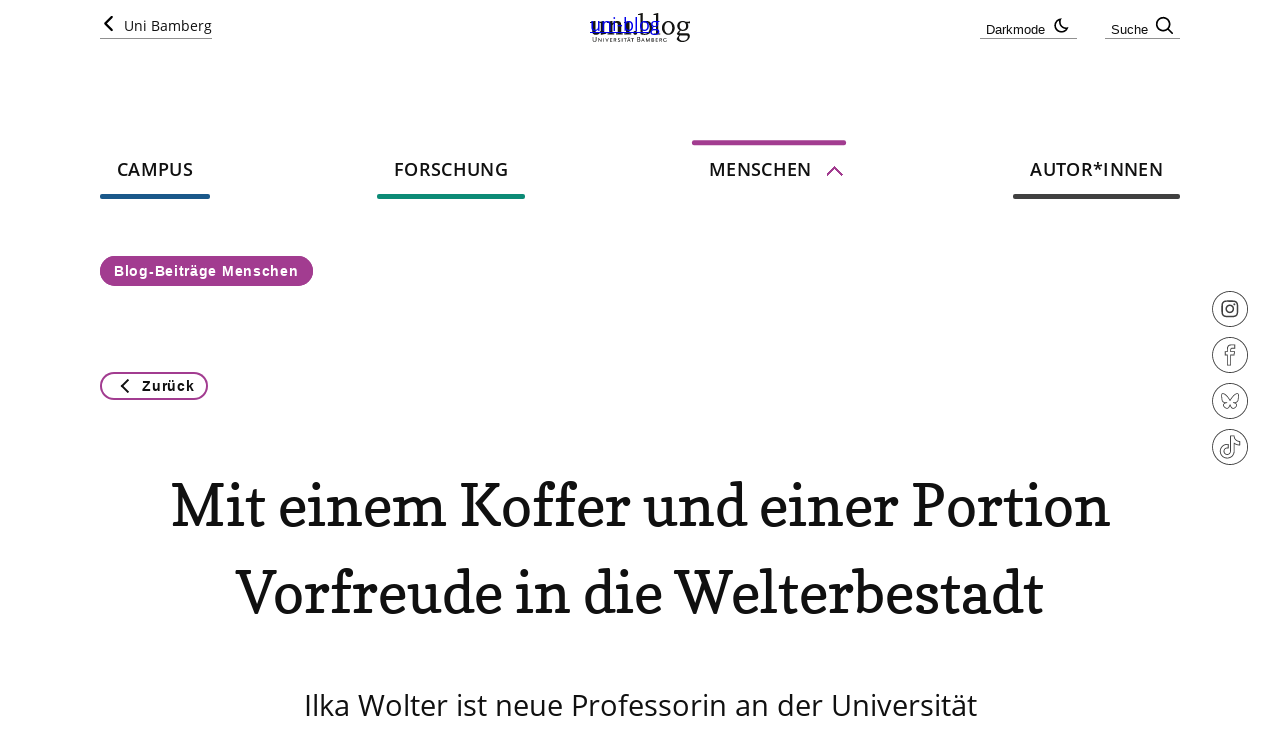

--- FILE ---
content_type: text/html; charset=utf-8
request_url: https://blog.uni-bamberg.de/menschen/2022/ilka-wolter/
body_size: 12536
content:
<!DOCTYPE html>
<html lang="de">
<head>

<meta charset="utf-8">
<!-- 
	featured by elementare teilchen GmbH, www.elementare-teilchen.de

	This website is powered by TYPO3 - inspiring people to share!
	TYPO3 is a free open source Content Management Framework initially created by Kasper Skaarhoj and licensed under GNU/GPL.
	TYPO3 is copyright 1998-2026 of Kasper Skaarhoj. Extensions are copyright of their respective owners.
	Information and contribution at https://typo3.org/
-->



<title> Mit einem Koffer und einer Portion Vorfreude in die Welterbestadt - uni.blog </title>
<meta name="generator" content="TYPO3 CMS">
<meta name="viewport" content="width=device-width, initial-scale=1">
<meta property="og:image" content="https://blog.uni-bamberg.de/fileadmin/Blog/Menschen/2022/Wolter_Flur_verschraenkt.png">
<meta property="og:image:url" content="https://blog.uni-bamberg.de/fileadmin/Blog/Menschen/2022/Wolter_Flur_verschraenkt.png">
<meta property="og:title" content="Mit einem Koffer und einer Portion Vorfreude in die Welterbestadt">
<meta name="twitter:card" content="summary_large_image">
<meta name="twitter:image" content="https://blog.uni-bamberg.de/fileadmin/Blog/Menschen/2022/Wolter_Flur_verschraenkt.png">
<meta name="twitter:title" content="Mit einem Koffer und einer Portion Vorfreude in die Welterbestadt">
<meta name="revisit-after" content="7 days">

<link rel="stylesheet" href="/typo3temp/assets/compressed/merged-d69bf21340ed6be815c0c565afa4222e-e9b3a09e4596870535a85e75995be53d.css?1757601062" media="all" nonce="2qmqGDngWBYRRqsxsEGth9CrtHOQYQ_Sbg7409avJ9f-ukO56lzkEQ">
<link rel="stylesheet" href="/typo3temp/assets/compressed/merged-b1d536b3bab75ba1b7488a8395195080-917d8d0399c85076e250f97a4f1fdf8a.css?1742230674" media="all" nonce="2qmqGDngWBYRRqsxsEGth9CrtHOQYQ_Sbg7409avJ9f-ukO56lzkEQ">
<link href="/_frontend/bundled/assets/main-Bo-C5tEC.css?1768923846" rel="stylesheet" nonce="2qmqGDngWBYRRqsxsEGth9CrtHOQYQ_Sbg7409avJ9f-ukO56lzkEQ" >






<link rel="apple-touch-icon" sizes="180x180" href="/_assets/1c6314f6a2d796129b4423298276607e/Icons/FaviconTouch/apple-touch-icon.png">
<link rel="icon" type="image/png" href="/_assets/1c6314f6a2d796129b4423298276607e/Icons/FaviconTouch/favicon-32x32.png" sizes="32x32">
<link rel="icon" type="image/png" href="/_assets/1c6314f6a2d796129b4423298276607e/Icons/FaviconTouch/favicon-16x16.png" sizes="16x16">
<link rel="manifest" href="/_assets/1c6314f6a2d796129b4423298276607e/Icons/FaviconTouch/site.webmanifest">
<link rel="mask-icon" href="/_assets/1c6314f6a2d796129b4423298276607e/Icons/FaviconTouch/safari-pinned-tab.svg" color="#2b5797">
<link rel="shortcut icon" href="/_assets/1c6314f6a2d796129b4423298276607e/Icons/FaviconTouch/favicon.ico">
<meta name="msapplication-TileColor" content="#2b5797">
<meta name="msapplication-config" content="/_assets/1c6314f6a2d796129b4423298276607e/Icons/FaviconTouch/browserconfig.xml">
<meta name="theme-color" content="#ffffff">
<link rel="canonical" href="https://blog.uni-bamberg.de/menschen/2022/ilka-wolter/"/>


<script type="application/ld+json">[{"@context":"https:\/\/www.schema.org","@type":"BreadcrumbList","itemListElement":[{"@type":"ListItem","position":1,"item":{"@id":"https:\/\/blog.uni-bamberg.de\/","name":"Blog"}},{"@type":"ListItem","position":2,"item":{"@id":"https:\/\/blog.uni-bamberg.de\/menschen\/","name":"Menschen"}},{"@type":"ListItem","position":3,"item":{"@id":"https:\/\/blog.uni-bamberg.de\/menschen\/blog-beitraege-menschen\/","name":"Blog-Beitr\u00e4ge Menschen"}},{"@type":"ListItem","position":4,"item":{"@id":"https:\/\/blog.uni-bamberg.de\/menschen\/2022\/","name":"2022"}},{"@type":"ListItem","position":5,"item":{"@id":"https:\/\/blog.uni-bamberg.de\/menschen\/2022\/ilka-wolter\/","name":"Mit einem Koffer und einer Portion Vorfreude in die Welterbestadt"}}]}]</script>
</head>
<body
    data-uid="149578"
    class="l-body t-post  t-section-um"
    data-log-url="https://blog.uni-bamberg.de/menschen/2022/ilka-wolter/?log-page-view=1&amp;cHash=8a18ebf63ed2fe24e5b91ae666fcd733"
>
<script nonce="2qmqGDngWBYRRqsxsEGth9CrtHOQYQ_Sbg7409avJ9f-ukO56lzkEQ">
    function getCookie (name) {
        let value = '; ' + document.cookie;
        let parts = value.split('; ' + name + '=');
        if (parts.length === 2) return parts.pop().split(';').shift();
    }
    if (getCookie('darkMode') === '1') {
        document.querySelector('body').classList.add('dark');
    }
</script>



<p class="u-skiplinks"><a href="#nav-main">zur Hauptnavigation springen</a><a href="#content-main">zum Inhaltsbereich springen</a></p><div class="l-page-container"><header class="c-header" id="top"><div class="c-nav c-nav--meta"><div class="c-nav-meta__container left"><div class="c-nav__item"><a class="c-nav__link c-nav__link--home" rel="noopener noreferrer" href="https://www.uni-bamberg.de/"><span>Uni Bamberg</span></a></div></div><div class="c-nav-meta__container right"><div class="c-nav__item"><et-state-toggle active-class="dark" inactive-class="light" cookie="darkMode" el="body"><button id="switch-darkmode" aria-label="Darkmode" class="c-nav__link c-nav__link--darkmode"><span>Darkmode</span></button></et-state-toggle></div><div class="c-nav__item"><button aria-label="Suche" class="c-nav__link c-nav__link--search js-search-toggle" type="button"><span>Suche</span></button></div></div></div><div class="c-search__container js-search"><form class="c-search-global js-search-global-form" action="https://www.google.com"><fieldset><label id="searchOptionUnibambergBlog" class="c-search-global__option js-search-option is-active">
                            blog.uni-bamberg.de
                            <input type="radio" name="searchOption" value="blog.uni-bamberg.de"/></label><label id="searchOptionUnibamberg" class="c-search-global__option js-search-option">
                            www.uni-bamberg.de
                            <input type="radio" name="searchOption" value="www.uni-bamberg.de"/></label><label id="searchOptionUnivis" class="c-search-global__option js-search-option">
                            univis.uni-bamberg.de
                            <input type="radio" name="searchOption" value="univis.uni-bamberg.de"/></label><label id="searchOptionFis" class="c-search-global__option js-search-option">
                            fis.uni-bamberg.de
                            <input type="radio" name="searchOption" value="fis.uni-bamberg.de"/></label></fieldset><fieldset><div class="search__submit-container"><input id="searchSiteTerm" name="q" type="text" class="search__input js-search-global-input" placeholder="Mit Google suchen" aria-label="search"/><button type="submit" class="search__submit  js-search-global-submit" title="Suche starten"><span class="search__submit__icon search__engine-icon"><svg viewBox="0 0 100 100"><path class="st0" d="M43.2,14C27.1,14,14,27.1,14,43.3s13.1,29.2,29.3,29.2c7.6,0,15-3,20.5-8.3L64,64l0.2-0.2
                                            c11.3-11.5,11.1-30-0.4-41.3C58.3,17,50.9,14,43.2,14z M43.2,5c21.1,0,38.3,17.1,38.3,38.2c0,8.6-2.9,16.9-8.2,23.7l20.4,20.4
                                            c1.7,1.8,1.6,4.7-0.2,6.4c-1.7,1.6-4.4,1.6-6.1,0L66.9,73.3c-16.6,13.1-40.6,10.2-53.7-6.4S3,26.3,19.6,13.2
                                            C26.3,7.9,34.7,5,43.2,5z"/></svg></span><span class="u-visually-hidden">Suche starten
                                </span></button></div><div class="search__engines-container"><label id="searchEngineGoogle" class="search__engine  js-search-engine is-active" aria-label="Google"><input class="u-visually-hidden" type="radio" name="searchEngine" value="https://www.google.de"><!--<span class="search__engine-icon search__engine-icon-google">--><span class="search__engine-icon"><svg viewBox="0 0 100 100"><circle class="st0" cx="50" cy="50" r="50"/><path class="st1" d="M53.4,25h12.5l-4.1,2.6h-4c13.7,13.2-6.7,17.6-1.6,23.4C75.5,63.2,57,80.1,40.4,73.8
                                            c-14.9-7.4-0.9-20.2,10.8-19c-1.7-1.9-2.6-4.7-1.3-7C29.9,48.6,35.9,23.3,53.4,25z M60.2,65.2c-0.1-4.2-3.9-6.4-6.9-8.6
                                            c-4.5-0.2-10.2,0.4-12.8,4.5C34.8,72.9,59.9,77.2,60.2,65.2z M56.7,39.4C56.8,34,53,25.1,46.3,28C40.2,31.5,42.9,42,48,45.2
                                            C52,47.7,57.3,44.1,56.7,39.4L56.7,39.4z"/></svg></span><!--</span>--></label><label id="searchEngineEcosia" class="search__engine  js-search-engine" aria-label="Ecosia"><input class="u-visually-hidden" type="radio" name="searchEngine" value="https://www.ecosia.org"><span class="search__engine-icon"><svg viewBox="0 0 100 100"><circle class="st0" cx="50" cy="50" r="50"/><path class="st1" d="M49,17.5c-1,1.2-1.5,2.7-1.6,4.3c0,1.7,0.8,3.2,2.1,4.3c0,0,1.4-1,1.4-4.3C51,20.1,50.3,18.6,49,17.5z
                                             M65.7,19.1c-1.7,0.5-3.1,1.6-4.1,3c-1.1,1.6-1.4,3.5-0.9,5.3c0,0,1.9,0,4-3.1C65.8,22.8,66.2,20.9,65.7,19.1L65.7,19.1z
                                             M35.8,21.5c-0.2,1.3,0,2.6,0.7,3.7c0.7,1.2,1.8,2,3.1,2.2c0.4-1.2,0.1-2.5-0.7-3.5C38.3,22.7,37.2,21.8,35.8,21.5L35.8,21.5z
                                             M72.9,28.7c-1.2,0-2.3,0.3-3.3,1.1c-1.1,0.8-1.9,2.1-2,3.5c0,0,1.4,0.6,3.7-1.1c1.2-0.8,1.9-2,2-3.4L72.9,28.7z M51.4,29.1
                                            c-11.5,0-20.8,9.3-20.8,20.8s9.3,20.8,20.8,20.8s20.8-9.3,20.8-20.8l0,0C72.2,38.4,62.9,29.1,51.4,29.1L51.4,29.1z M27.1,30.8
                                            c-0.1,0-0.2,0-0.3,0c0.2,1.3,0.8,2.5,1.7,3.4c1,0.9,2.4,1.4,3.8,1.2c0,0,0.3-1.5-1.8-3.4C29.5,31.1,28.3,30.7,27.1,30.8L27.1,30.8z
                                             M51.4,31.7c10.1,0,18.2,8.2,18.2,18.2s-8.2,18.2-18.2,18.2s-18.2-8.2-18.2-18.2C33.1,39.9,41.3,31.7,51.4,31.7
                                            C51.3,31.7,51.3,31.7,51.4,31.7L51.4,31.7z M51.4,34.3c-14.9-0.4-21.5,20.5-8.8,28.5c13.6,9.8,31.3-8.1,21.6-21.7
                                            C61.4,36.9,56.6,34.3,51.4,34.3L51.4,34.3z M47.3,37.6c4.3,0.1-3.4,4-3.4,1.8C44.9,38.6,46,38,47.3,37.6z M53.3,39.9
                                            c7.4,0.4,11.8,2.7,11,11.4c-1-2.7-2.6,0-3,0.8c-1.2-0.7-1.2-5.3-3.5-2.2c-3.1,1.6-3,7.2-6.9,8.6c-3-0.9,0.9-7.7-3.4-7.8
                                            c-0.9,0-1.8-0.5-1.8-2.6c0.6-1.9,2-3.6,3.2-4.9c-0.2-0.6-0.8-1.6,0.3-1.6C51,43.4,51.2,39.8,53.3,39.9z M41.9,41
                                            c0,0.1,0.1,0.2,0.1,0.4c0,0.3-0.2,0.5-0.5,0.5c-0.1,0-0.2,0-0.3-0.1C41.4,41.5,41.6,41.2,41.9,41L41.9,41z M50.2,44.6
                                            c-0.1,0-0.2,0.1-0.2,0.1c0.5,0.6,1.1,1.2,1.7,1.7c0.3,0.2,0.7,0.2,1,0.1c0.3,0,0.4,0.2,0.8,0.2s0.5-0.1,0.5-0.2
                                            c0.1-0.1,0-0.4-0.5-0.4c-0.4,0-0.7-0.5-1.1-0.7c-0.4-0.2-1.6-0.9-1.8-0.9C50.4,44.6,50.3,44.6,50.2,44.6L50.2,44.6z M38.4,48.4
                                            c1.2,1.1,2.3,2.7,3.6,3.4c-0.1,2-1.2,2.7-2.4,4C38.5,53.4,38.1,50.9,38.4,48.4z M55.5,55.7c0.1,0,0.3,0,0.3,0.1s0.1,0.1,0,0.2
                                            c0,0.4-0.2,0.8-0.4,1.1c-0.1,0.1-0.2,0.2-0.4,0.2c-0.1,0-0.3-0.1-0.3-0.2v-0.4C54.7,56.3,55.1,55.7,55.5,55.7z M68.1,64.6
                                            c-0.1,0-0.2,0-0.4,0c0,0-0.3,1.4,1.8,3.3c1,0.9,2.3,1.3,3.7,1.1c-0.2-1.3-0.8-2.4-1.7-3.3C70.6,65,69.4,64.5,68.1,64.6L68.1,64.6z
                                             M34.7,65.9c-1.2,0-2.4,0.4-3.4,1.2c-1.2,0.8-1.9,2-2,3.4c1.3,0.1,2.6-0.3,3.7-1c1.1-0.9,1.8-2.1,2-3.5
                                            C34.9,65.9,34.8,65.9,34.7,65.9L34.7,65.9z M42.3,70.6c-1.6,0.4-3,1.4-3.8,2.9c-1.1,1.5-1.5,3.5-1,5.3c1.7-0.5,3.2-1.5,4.2-3
                                            c1.1-1.5,1.5-3.4,1.1-5.2C42.5,70.6,42.4,70.6,42.3,70.6L42.3,70.6z M63.5,73c-0.4,1.2-0.1,2.5,0.7,3.5c0.6,1.2,1.8,2.1,3.1,2.3
                                            c0.2-1.2,0-2.5-0.6-3.6C65.9,74.1,64.8,73.2,63.5,73z M51.5,73.2c-1.2,1.2-2,2.8-2.1,4.6c-0.1,1.8,0.5,3.5,1.7,4.8
                                            c1.2-1.2,2-2.8,2.1-4.6C53.5,76.2,52.9,74.3,51.5,73.2L51.5,73.2z"/></svg></span></label><label id="searchEngineBing" class="search__engine  js-search-engine" aria-label="Bing"><input class="u-visually-hidden" type="radio" name="searchEngine" value="https://www.bing.com"><span class="search__engine-icon"><svg viewBox="0 0 100 100"><circle class="st0" cx="50" cy="50" r="50"/><path class="st1" d="M35,25v41.8c0,0.1,0.1,0.3,0.2,0.4l10.9,7.7c0.2,0.1,0.3,0.1,0.5,0l28.2-16.8c0.1-0.1,0.2-0.2,0.2-0.3V46
                                            c0-0.1-0.1-0.2-0.2-0.3l-25-7.7l5.1,10.9l7.4,3.5l-15.9,8.3V29.3c0-0.2-0.1-0.4-0.3-0.4L35,25z"/></svg></span></label></div></fieldset><button type="button" class="c-search-global__close js-search-toggle"><span class="u-visually-hidden">Suche schließen</span></button></form></div><a class="c-logo" href="/"><span class="visually-hidden">uni-blog</span></a><div class="js-toggle-class-container"><div class="c-nav-main"><nav id="nav-main" class="[ c-nav ]"><ul
                    class="c-nav__list  js-main-nav-list  c-nav-main--level-1"
                    data-responsive-menu="accordion medium-dropdown"
                ><li class="c-nav__item c-nav__item--home"><a class="c-nav__link c-nav__link--home" rel="noopener noreferrer" href="https://www.uni-bamberg.de/"><span>Uni Bamberg</span></a></li><li class="c-nav__item"><a class="c-nav__link" href="/campus/" title="Campus"><span>Campus</span></a></li><li class="c-nav__item"><a class="c-nav__link" href="/forschung/" title="Forschung"><span>Forschung</span></a></li><li class="c-nav__item  c-nav__item--active"><a class="c-nav__link" href="/menschen/" title="Menschen"><span>Menschen</span></a><span
                                        class="js-toggle-class  js-nav-main-submenu-toggle  c-nav-main__submenu-toggle  is-open"
                                        data-toggle-class-target=".js-nav-main-submenu--147755, .js-nav-main-submenu-toggle"
                                        data-toggle-class-class="is-open"
                                        aria-label="Untermenü öffnen"
                                    ><svg viewBox="0 0 100 100" shape-rendering="crispEdges"><path d="M93.1,26.2c2.2,2.2,2.5,5.6,0.7,8.2l-0.7,0.9L54.5,73.8c-2.2,2.2-5.7,2.5-8.2,0.7l-0.9-0.7L6.9,35.3c-2.5-2.5-2.5-6.6,0.1-9.1c2.2-2.2,5.6-2.5,8.1-0.7l0.9,0.7l34,34l34-34c2.2-2.2,5.6-2.5,8.2-0.7L93.1,26.2z"/></svg></span><ul class="js-nav-main-submenu c-nav-main--level-2  t-section-um"><li class="c-nav__item  c-nav__item--active"><a class="c-nav__link" href="/menschen/blog-beitraege-menschen/" title="Blog-Beiträge Menschen"><span>Blog-Beiträge Menschen</span></a></li></ul></li><li class="c-nav__item"><a class="c-nav__link" href="/autorinnen/" title="Autor*innen"><span>Autor*innen</span></a></li></ul><span
                    class="js-toggle-class  js-main-nav-responsive-menu-toggle  c-nav__responsive-menu-toggle"
                    data-toggle-class-target=".js-main-nav-list, .js-main-nav-responsive-menu-toggle"
                    data-toggle-class-class="is-open"
                ></span></nav></div><div class="c-nav-sub"><nav id="nav-sub" class="[ c-nav ]"><ul
                class="c-nav__list  c-nav-sub--level-1"
            ><div class="js-nav-main-submenu--147755  is-open  t-section-um"><ul class="c-nav-main--level-2-desktop"><li class="c-nav__item  c-nav__item--active"><a class="c-nav__link c-button c-button--outline" href="/menschen/blog-beitraege-menschen/" title="Blog-Beiträge Menschen"><span>Blog-Beiträge Menschen</span></a></li></ul></div></ul></nav></div></div><div class="c-header__bottom"><div><a class="[ c-button c-button--lightgrey c-button--outline c-button__back ]  js-back-link" href="/menschen/2022/ilka-wolter/"><span class="e-icon--arrow-left e-icon--arrow-border e-icon"></span>Zurück</a></div></div><!--TYPO3SEARCH_begin--><h1>Mit einem Koffer und einer Portion Vorfreude in die Welterbestadt</h1><h2>Ilka Wolter ist neue Professorin an der Universität Bamberg. Im Interview stellt sie sich vor.</h2><!--TYPO3SEARCH_end--><div class="c-header__article-img-wrap"><figure class="c-header__article-img"><picture><source
                            srcset="/fileadmin/_processed_/c/9/csm_Wolter_Flur_verschraenkt_4cb62c3f45.webp"
                            media="(min-width: 1201px)"
                            type="image/webp"
                        ><source
                            srcset="/fileadmin/_processed_/c/9/csm_Wolter_Flur_verschraenkt_9b1546e4a2.webp"
                            media="(min-width: 992px)"
                            type="image/webp"
                        ><source
                            srcset="/fileadmin/_processed_/c/9/csm_Wolter_Flur_verschraenkt_6f0a5f8cdc.webp"
                            media="(min-width: 768px)"
                            type="image/webp"
                        ><source
                            srcset="/fileadmin/_processed_/c/9/csm_Wolter_Flur_verschraenkt_f604e50211.webp"
                            type="image/webp"
                        ><img src="/fileadmin/_processed_/c/9/csm_Wolter_Flur_verschraenkt_4d5c546245.png" width="1120" height="630" alt="Ilka Wolter" title="Prof. Dr. Ilka Wolter" /></picture><div class="c-copyright">&copy; LIfBi/Thomas Riese</div></figure></div><!--TYPO3SEARCH_begin--><div class="metainfo"><ul class="metainfo__list"><li class="metainfo__item"><div class="c-category  c-category--type-badge">Menschen</div></li><li class="metainfo__item  metainfo__item--seperator">&nbsp;</li><li class="metainfo__item">18.02.2022</li><li class="metainfo__item  metainfo__item--seperator">&nbsp;</li><li class="metainfo__item">
                
                    
                            
                        
                    Hannah Fischer
                
            </li><li class="metainfo__item  metainfo__item--seperator">&nbsp;</li><li class="metainfo__item">
                
                        
                            
    Lesedauer: 6 Minuten

                        
                    
            </li></ul></div><!--TYPO3SEARCH_end--></header><main class="l-main"><!--TYPO3SEARCH_begin--><section id="content-main" class="js-content-main"><div id="c540251" class="frame frame-default frame-type-textmedia frame-layout-0"><div class="ce-textpic ce-center ce-above"><div class="ce-bodytext"><p>Lediglich mit einem großen Koffer und einer Portion Vorfreude ist Prof. Dr. Ilka Wolter 2014 in Bamberg angekommen und hat zunächst als wissenschaftliche Mitarbeiterin am <a href="https://www.lifbi.de/" target="_blank" rel="noreferrer">Leibniz-Institut für Bildungsverläufe</a> (LIfBi) gearbeitet. Seit Januar 2022 ist sie Professorin für Bildungsforschung mit dem Schwerpunkt Entwicklung und Lernen an der Otto-Friedrich-Universität. Zugleich leitet sie die <a href="https://www.lifbi.de/Institut/Organisation/Abteilung-Kompetenzen-Pers%C3%B6nlichkeit-Lernumwelten" target="_blank" rel="noreferrer">Abteilung „Kompetenzen, Persönlichkeiten, Lernumwelten“</a> des LIfBi. Welcher Weg sie in die Welterbestadt geführt hat, wie sich ihr Berufswunsch während ihres Studiums gewandelt hat und wo heute ihre Forschungsschwerpunkte liegen, verrät sie im Interview.</p></div></div></div><div id="c540253" class="frame frame-default frame-type-textmedia frame-layout-0"><div class="ce-textpic ce-center ce-above"></div></div><div id="c540252" class="frame frame-default frame-type-textmedia frame-layout-0"><div class="ce-textpic ce-center ce-above"><div class="ce-bodytext"><p><strong>Sie sind jetzt Professorin. War das schon immer Ihr Berufswunsch?</strong></p><p><em>Ilka Wolter</em>: Während meines Psychologiestudiums habe ich eigentlich immer gedacht, dass ich gerne einmal Psychotherapeutin werden möchte. Das war das Berufsfeld, das für mich – wie für viele andere auch – in der Psychologie am sichtbarsten war. Nachdem ich das Grundstudium in Magdeburg absolviert hatte, bin ich für das Hauptstudium nach Marburg gezogen. Dort habe ich als studentische Hilfskraft in der Entwicklungspsychologie gearbeitet und hatte mit vielen interessanten Themen zu tun, wie etwa der Eltern-Kind-Bindung bei Neugeborenen. Dadurch wurde mein Interesse an der Wissenschaft geweckt und ich bin dabei geblieben. Das konkrete Ziel einer Professur hat sich erst in den vergangenen Jahren herausgebildet.</p><p><strong>Welcher Weg hat Sie nach dem Studium zur Professur geführt?</strong></p><p>Nach dem Studium habe ich an der Freien Universität Berlin promoviert und als PostDoc gearbeitet. Mit einem DFG-Forschungsstipendium konnte ich anschließend als Gastwissenschaftlerin ein Jahr an der University of Sussex in England an einem eigenen Forschungsprojekt arbeiten. Das war eine tolle Erfahrung, weil ich dort sehr selbstbestimmt forschen konnte. Generell schätze ich an der Wissenschaft, dass man immer Neues lernt, neue Kooperationen eingeht und viele freie Räume hat, sich mit Themen zu beschäftigen. Man kann sozusagen seine eigene Arbeitswelt gestalten. Nach der Station in England bin ich direkt nach Bamberg an das damals neu gegründete LIfBi gekommen, wo ich im Bereich der Kompetenzentwicklung vor allem mit den Daten des <a href="https://www.lifbi.de/#main_bottom" target="_blank" rel="noreferrer">Nationalen Bildungspanels</a> (NEPS) gearbeitet habe. Dort wurde ich dann bald Nachwuchsgruppenleiterin und anschließend vertrat ich kommissarisch die Direktorin des Instituts <a href="https://www.lifbi.de/Personen/Profile/account/175" target="_blank" rel="noreferrer">Prof. Dr. Cordula Artelt</a> als Abteilungsleiterin. Die Abteilungsleitung bedeutete für mich bereits eine viel stärkere Verbindung zur Universität. Die Bewerbung auf die Professur war für mich der logische nächste Schritt. Zusätzlich leite ich jetzt auch offiziell die Abteilung „Kompetenzen, Persönlichkeiten, Lernumwelten“ am LIfBi.</p><p><strong>Zu welchen Schwerpunkten forschen Sie?</strong></p><p>Einer meiner Forschungsschwerpunkte liegt im Bereich Kompetenzen und Kompetenzentwicklung. Dabei beschäftige ich mich vor allem mit dem Sekundarschulbereich. Ein weiterer Schwerpunkt ist der Einfluss von Geschlechterrollen und -stereotypen. Interessieren sich Schülerinnen und Schüler geschlechtsabhängig für unterschiedliche Dinge? Wie entwickeln sich Kompetenzen, Motivationen und auch Selbstkonzepte und hat das Geschlecht darauf einen Einfluss? Am LIfBi schaue ich mir aber auch an, wie sich der Umgang mit digitalen Medien über die Lebensspanne entwickelt oder wodurch soziale Ungleichheiten in kognitiven und sozio-emotionalen Kompetenzen sowie Lebensläufen entstehen.</p><p><strong>Können Sie von einem besonders interessanten Forschungsprojekt berichten?</strong></p><p>In einem Projekt haben wir uns Kompetenzentwicklungsprofile angeschaut und uns die Frage gestellt: Wie entwickeln sich im Sekundarschulbereich Mathematik- und Lesekompetenz im Verhältnis zueinander? Entwickeln sie sich ähnlich? Oder spezialisieren sich Kinder und Jugendliche auf eins von beidem? Wir konnten herausfinden, dass sich die Kompetenzen zwischen der 5. und 9. Klasse parallel zueinander entwickeln. Ab der Oberstufe sehen wir einen stärkeren Zuwachs in den Mathematikkompetenzen im Vergleich zu den Lesekompetenzen. Das Projekt werden wir weiterführen und im nächsten Schritt schauen, inwiefern bestimmte Kompetenzprofile zum Ende der Pflichtschulzeit erklären, welchen weiteren Weg Jugendliche einschlagen. Dabei fragen wir uns etwa, ob Jugendliche mit höheren Mathematikkompetenzen sich eher für einen Beruf oder ein Studium im MINT-Bereich entscheiden. Möglicherweise hängt das auch mit den Selbstkonzepten der Schülerinnen und Schüler zusammen.</p><p><strong>Sie haben Psychologie studiert und auch Ihre Professur ist in der Psychologie angesiedelt. Warum sollte man das Fach heute studieren?</strong></p><p>Psychologie ist ein sehr vielfältiges Fach, das Spaß macht. Es ergeben sich innerhalb des Studiums viele Anwendungsbezüge, weil sich die Psychologie mit zentralen gesellschaftlichen Themen auseinandersetzt. Neben vielen interessanten Themen im Bereich der klinischen Psychologie geht es zum Beispiel auch darum, wie wir lebenslang Lernen oder wie wir mit digitalen Medien oder Fake News umgehen. Wir behandeln aber auch Themen in der Sozialpsychologie, wie etwa Stereotype oder Vorurteile, die in Forschungsfeldern zur Entstehung und Aufrechterhaltung beispielsweise von Rassismus und Sexismus relevant sind.</p><p><strong>Was haben Sie für die Lehre geplant?</strong></p><p>Ich habe bereits vorher gelegentlich Seminare gegeben, insbesondere in der Psychologie, aber auch in Lehramtsstudiengängen. Diese Studiengänge werden für mich auch in Zukunft in der Lehre besonders im Fokus stehen. Wichtig sind mir eine gute Diskussionskultur und der Anwendungsbezug der besprochenen Theorien und Forschungsbefunde. Anhand von praktischen Beispielen lassen sich etwa im Lehramt vor allem Fragestellungen zur Heterogenität in Klassen behandeln. Dazu zählen beispielsweise Geschlecht und Migration, aber auch Leistungsheterogenität oder Personen mit sonderpädagogischem Förderungsbedarf. Außerdem möchte ich gerne das Forschungskolloquium, das ich seit einigen Jahren in Kooperation mit den Professorinnen <a href="https://www.uni-bamberg.de/bil/team/cordula-artelt/" target="_blank">Cordula Artelt</a> und Sabine Weinert an der Universität Bamberg im Rahmen der <a href="https://www.uni-bamberg.de/bamberg-graduate-schools-promotionsprogramme/bagss/" target="_blank">Bamberg Graduate School of Social Sciences</a> (BAGSS) anbiete, weiterführen.</p><p><strong>Und was ist Ihnen dabei in der Lehre besonders wichtig?</strong></p><p>Mir ist es wichtig, in den Seminaren immer wieder Verbindungen zu aktuellen Forschungsarbeiten herzustellen. Außerdem möchte ich den Studierenden das wissenschaftliche Arbeiten anhand dieser Themen beibringen und ihnen das nötige Werkzeug und die Methoden an die Hand geben, sodass sie selbstreguliert lernen können.</p><p><strong>Sie sind bereits 2014 nach Bamberg gekommen. Können Sie sich noch an Ihre ersten Tage hier erinnern?</strong></p><p>Ich war am Tag vor meinem Arbeitsbeginn zum ersten Mal in Bamberg. Die Bewerbung und auch die Wohnungssuche liefen komplett online ab, weil ich ja noch in England war. Also kam ich mit einem riesigen Koffer an und war ziemlich aufgeregt, weil ich eine Verpflichtung eingegangen war, ohne die Stadt und auch das Team in der Arbeit wirklich zu kennen. Aber bis heute habe ich es nie bereut, weil mir die Arbeit viel Spaß macht und ich meine Kolleginnen und Kollegen sehr schätze. In den ersten Monaten in Bamberg habe ich übrigens in einer WG mit <a href="https://www.uni-bamberg.de/grundschulpaed/team/prof-dr-miriam-hess/" target="_blank">Miriam Hess</a> zusammengewohnt, die seit Sommer 2021 ebenfalls Professorin an der Universität Bamberg ist. Durch sie hatte ich auch einen großartigen privaten Einstieg in Bamberg.</p><p><em>Vielen Dank für das Interview!</em></p></div></div></div></section><!--TYPO3SEARCH_end--><div class="c-categories"><a data-filter-category-id="144" class="c-category  c-category--meta-topic  js-category-for-filter" href="/">Interview</a><a data-filter-category-id="151" class="c-category  c-category--meta-topic  js-category-for-filter" href="/">Wissenschaftler*in</a><a data-filter-category-id="160" class="c-category  c-category--meta-topic  js-category-for-filter" href="/">Fakultät Huwi</a></div><div class="l-boxed  u-margin-bottom-large  u-text-align--center"><div><a class="[ c-button c-button--lightgrey c-button--outline c-button__back ]  js-back-link" href="/menschen/2022/ilka-wolter/"><span class="e-icon--arrow-left e-icon--arrow-border e-icon"></span>Zurück</a></div></div><!--TYPO3SEARCH_begin--><!--TYPO3SEARCH_end--><aside class="c-socialmedia"><div class="c-socialmedia__container"><div class="c-socialmedia__item"><a class="c-socialmedia__link" aria-label="Instagram" href="https://www.instagram.com/uni_bamberg/" target="_blank" rel="noopener" title="Instagram-Seite der Uni Bamberg"><svg role="none" viewBox="0 0 100 100"><circle id="bg-ig" class="white" cx="50" cy="50" r="43.9"/><path id="greycircle" class="grey" d="M50,95C25.1,94.9,5.1,74.7,5.2,49.9C5.2,25,25.4,4.9,50.3,5c24.8,0.1,44.8,20.2,44.8,45
                                    C95.1,74.9,74.9,95,50,95z M50,7.2C26.4,7.3,7.3,26.5,7.4,50.2s19.3,42.7,42.9,42.6C73.9,92.7,92.9,73.5,92.9,50
                                    C92.8,26.4,73.6,7.2,50,7.2z"/><path class="grey" d="M49.5,32.2c5.7,0,6.3,0,8.6,0.1c2.1,0.1,3.2,0.4,4,0.7c1,0.3,1.7,0.9,2.4,1.6c0.8,0.8,1.2,1.5,1.6,2.4
                                    c0.3,0.8,0.6,1.9,0.7,4c0.1,2.2,0.1,2.9,0.1,8.6s0,6.3-0.1,8.6c-0.1,2.1-0.4,3.2-0.7,4c-0.3,1-0.9,1.7-1.6,2.4
                                    C63.7,65.2,63,65.7,62,66c-0.8,0.3-1.9,0.6-4,0.7c-2.2,0.1-2.9,0.1-8.6,0.1s-6.3,0-8.6-0.1c-2.1-0.1-3.2-0.4-4-0.7
                                    c-1-0.3-1.7-0.9-2.4-1.6C33.8,63.7,33.3,63,33,62c-0.3-0.8-0.6-1.9-0.7-4c-0.1-2.2-0.1-2.9-0.1-8.6s0-6.3,0.1-8.6
                                    c0.1-2.1,0.4-3.2,0.7-4c0.3-1,0.9-1.7,1.6-2.4c0.8-0.8,1.5-1.2,2.4-1.6c0.8-0.3,1.9-0.6,4-0.7C43.2,32.2,43.8,32.2,49.5,32.2
                                     M49.5,28.4c-5.8,0-6.5,0-8.7,0.1s-3.8,0.4-5.2,1c-1.4,0.5-2.6,1.3-3.7,2.4c-1.2,1.2-1.9,2.3-2.4,3.7c-0.5,1.4-0.9,2.9-1,5.2
                                    c-0.1,2.2-0.1,3-0.1,8.7c0,5.8,0,6.5,0.1,8.7c0.1,2.2,0.4,3.8,1,5.2c0.5,1.4,1.3,2.6,2.4,3.7c1.2,1.2,2.3,1.9,3.7,2.4
                                    c1.4,0.5,2.9,0.9,5.2,1c2.2,0.1,3,0.1,8.7,0.1s6.5,0,8.7-0.1c2.2-0.1,3.8-0.4,5.2-1c1.4-0.5,2.6-1.3,3.7-2.4
                                    c1.2-1.2,1.9-2.3,2.4-3.7c0.5-1.4,0.9-2.9,1-5.2c0.1-2.2,0.1-3,0.1-8.7s0-6.5-0.1-8.7c-0.1-2.2-0.4-3.8-1-5.2s-1.3-2.6-2.4-3.7
                                    c-1.2-1.2-2.3-1.9-3.7-2.4c-1.4-0.5-2.9-0.9-5.2-1C56,28.4,55.3,28.4,49.5,28.4L49.5,28.4z"/><path class="grey" d="M49.5,38.7c-6.1,0-10.9,4.8-10.9,10.9s4.8,10.9,10.9,10.9s10.9-4.8,10.9-10.9S55.6,38.7,49.5,38.7z M49.5,56.7
                                    c-3.9,0-7.1-3.2-7.1-7.1s3.2-7.1,7.1-7.1s7.1,3.2,7.1,7.1S53.4,56.7,49.5,56.7z"/><circle class="grey" cx="60.8" cy="38.3" r="2.5"/></svg></a></div><div class="c-socialmedia__item"><a class="c-socialmedia__link" aria-label="Facebook" href="https://www.facebook.com/UniBamberg/" target="_blank" rel="noopener" title="Facebook-Seite der Uni Bamberg"><svg role="none" viewBox="0 0 100 100"><circle id="bg-fb" class="white" cx="50" cy="50" r="43.9"/><path class="grey" d="M50,95C25.1,94.9,5.1,74.7,5.2,49.9C5.2,25,25.4,4.9,50.3,5c24.8,0.1,44.8,20.2,44.8,45
                                    C95.1,74.9,74.9,95,50,95z M50,7.2C26.4,7.3,7.3,26.5,7.4,50.2s19.3,42.7,42.9,42.6C73.9,92.7,92.9,73.5,92.9,50
                                    C92.8,26.4,73.6,7.2,50,7.2z M52.8,76.4H42.2V51.1H37V40.5h5.2v-4c0-3.2,0-12.9,10.7-12.9H63v10.6h-7.4c-1.7,0-2.8,0.5-2.8,3.2v3.1
                                    h9.9L61,51.1h-8.2V76.4z M44.5,74.2h6.1V48.9h8.5l1-6.2h-9.5v-5.3c0-4.7,3.1-5.4,5-5.4h5.2v-6.1h-7.8c-5.9,0-8.5,3.2-8.5,10.7v6.2
                                    h-5.2v6.2h5.2V74.2z"/></svg></a></div><div class="c-socialmedia__item"><a class="c-socialmedia__link" aria-label="Bluesky" href="https://bsky.app/profile/uni-bamberg.de" target="_blank" rel="noopener" title="Bluesky-Seite der Uni Bamberg"><svg role="none" viewBox="0 0 100 100"><circle id="bg-bsky" class="white" cx="50" cy="50" r="43.9"/><path class="grey" d="M50,95c-24.9-.1-44.9-20.3-44.8-45.1C5.2,25,25.4,4.9,50.3,5c24.8.1,44.8,20.2,44.8,45s-20.2,45-45.1,45ZM50,7.2c-23.6.1-42.7,19.3-42.6,43s19.3,42.7,42.9,42.6c23.6-.1,42.6-19.3,42.6-42.8-.1-23.6-19.3-42.8-42.9-42.8Z"/><path class="grey" d="M42.355,69.579c-2.195,0-4.54-1.267-6.988-3.779-2.313-2.374-3.185-4.918-2.453-7.164.488-1.497,1.647-2.767,3.385-3.748-3.15-.735-5.966-2.681-7.039-6.517-.489-1.747-1.209-11.41-1.209-12.643,0-2.484.769-4.128,2.286-4.886,2.398-1.199,5.944.393,8.462,2.282h0c4.334,3.254,8.953,9.426,11.352,13.62,2.399-4.193,7.017-10.365,11.352-13.62,2.517-1.89,6.059-3.482,8.462-2.282,1.517.758,2.285,2.402,2.285,4.886,0,1.233-.721,10.898-1.209,12.643-1.073,3.836-3.889,5.782-7.039,6.517,1.738.981,2.897,2.251,3.386,3.749.73,2.245-.141,4.789-2.454,7.163-2.913,2.989-5.675,4.216-8.223,3.641-3.451-.778-5.497-4.717-6.56-7.381-1.063,2.665-3.107,6.603-6.559,7.382-.406.092-.818.138-1.236.138ZM42.268,55.012h0c-4.084.695-6.801,2.242-7.453,4.244-.628,1.928.732,3.863,1.984,5.147,2.396,2.459,4.534,3.5,6.351,3.087,3.337-.754,5.178-6.157,5.783-7.933.23-.675.477-1.363,1.216-1.331.736-.047.986.656,1.217,1.331.605,1.777,2.447,7.18,5.784,7.933,1.812.405,3.953-.628,6.351-3.087,1.251-1.284,2.611-3.22,1.983-5.147-.651-2.002-3.368-3.549-7.452-4.243t0,0c-.544-.092-.91-.608-.817-1.153.092-.544.609-.909,1.153-.817h0c4.285.727,9.36-.257,10.747-5.209.399-1.426,1.135-10.87,1.135-12.104,0-1.664-.396-2.706-1.18-3.097-1.263-.63-3.883.229-6.366,2.093-4.714,3.539-9.796,10.744-11.653,14.584-.333.691-1.466.691-1.8,0-1.856-3.84-6.939-11.045-11.653-14.584-2.483-1.865-5.104-2.724-6.367-2.093-.783.391-1.18,1.433-1.18,3.097,0,1.233.735,10.677,1.135,12.104,1.386,4.952,6.457,5.937,10.744,5.209h.003c.55-.097,1.061.273,1.154.817.093.545-.273,1.062-.818,1.153h0Z"/></svg></a></div><div class="c-socialmedia__item"><a class="c-socialmedia__link" aria-label="Tiktok" href="https://www.tiktok.com/@unibamberg" target="_blank" rel="noopener" title=""><svg role="none" viewBox="0 0 100 100"><circle id="bg-tt" class="white" cx="50" cy="50" r="43.9"/><path class="grey" d="m50,95c-24.9-.1-44.9-20.3-44.8-45.1C5.2,25,25.4,4.9,50.3,5c24.8.1,44.8,20.2,44.8,45s-20.2,45-45.1,45Zm0-87.8c-23.6.1-42.7,19.3-42.6,42.9s19.3,42.7,42.9,42.6c23.6,0,42.6-19.1,42.6-42.7-.1-23.6-19.3-42.8-42.9-42.8Z" fill="#979797" stroke-width="0"/><path class="grey"
                                          transform="scale(.88)"
                                          transform-origin="50% 50%"
                                          d="m77.858,33.036c-.085-.013-.167-.017-.25-.012-3.207-.008-6.25-1.029-8.801-2.953-2.885-2.175-4.859-5.313-5.562-8.839-.178-.885-.272-1.809-.282-2.746-.008-.685-.564-1.237-1.25-1.237h-10.287c-.69,0-1.25.56-1.25,1.25l-.012,43.504c0,3.479-2.226,6.552-5.539,7.646-.967.319-1.974.457-2.995.396-1.292-.07-2.565-.461-3.685-1.131-2.427-1.451-3.901-3.99-3.943-6.791-.033-2.171.79-4.219,2.314-5.767,1.532-1.556,3.581-2.412,5.767-2.412.866,0,1.722.138,2.544.409.382.126.799.06,1.124-.175s.518-.611.518-1.013v-10.443c0-.62-.454-1.146-1.066-1.236-1.041-.155-2.101-.233-3.15-.233-6.103,0-11.698,2.502-15.754,7.046-3.061,3.428-4.901,7.831-5.183,12.396-.372,6.044,1.798,11.72,6.11,15.981.622.614,1.287,1.194,1.975,1.725,3.696,2.843,8.141,4.346,12.853,4.346,1.052,0,2.112-.078,3.15-.232,4.44-.657,8.479-2.677,11.678-5.84,3.941-3.896,6.126-9.076,6.148-14.598l-.047-20.582c1.28.814,2.631,1.522,4.035,2.115,3.383,1.426,6.968,2.149,10.657,2.149.69,0,1.25-.56,1.25-1.25v-10.24c0-.62-.454-1.146-1.066-1.236Zm-1.434,10.196c-2.913-.143-5.745-.788-8.435-1.922-1.969-.832-3.819-1.91-5.5-3.208-.377-.292-.888-.343-1.316-.131-.428.211-.698.647-.697,1.124l.053,22.982c-.021,4.843-1.939,9.396-5.406,12.822-2.818,2.786-6.375,4.565-10.287,5.145-.917.136-1.854.205-2.783.205-4.156,0-8.073-1.323-11.329-3.827-.607-.468-1.193-.979-1.742-1.521-3.791-3.747-5.699-8.736-5.372-14.049.248-4.009,1.865-7.874,4.553-10.885,3.576-4.005,8.508-6.211,13.889-6.211.571,0,1.145.026,1.716.078v7.747c-.556-.09-1.119-.135-1.686-.135-2.861,0-5.542,1.121-7.547,3.157-1.998,2.028-3.076,4.713-3.033,7.559.055,3.674,1.984,7.001,5.16,8.899,1.466.878,3.138,1.39,4.831,1.481,1.332.07,2.651-.101,3.917-.52,4.339-1.433,7.254-5.46,7.254-10.019l.012-42.255h7.844c.054.669.146,1.329.274,1.972.821,4.126,3.132,7.8,6.507,10.345,2.673,2.016,5.806,3.185,9.123,3.415v7.75Z"/></svg></a></div></div></aside></main><a id="js-to-top" href="#top" title="nach oben" class="[ c-to-top ]  is-visible"><span class="c-totop__icon  [ Xe-icon  Xe-icon--arrow  Xe-icon--arrow-up ]"></span><span class="u-visually-hidden">
                nach oben
            </span></a></div><footer class="c-footer "><div class="l-page-container"><div class="c-nav-footer"><nav class="c-nav"><ul class="o-list-inline  c-nav__list"><li class="c-nav__item"><a class="c-nav__link" href="https://www.uni-bamberg.de/impressum/" target="_blank" title="Impressum"><span>Impressum</span></a><li class="c-nav__item"><a class="c-nav__link" href="https://www.uni-bamberg.de/its/verfahrensweisen/datenschutz/datenschutzerklaerungen/webauftritt/" target="_blank" title="Datenschutz"><span>Datenschutz</span></a><li class="c-nav__item"><a class="c-nav__link" href="/footer-menue/kontakt/" title="Kontakt"><span>Kontakt</span></a><li class="c-nav__item"><a class="c-nav__link" href="https://blog.uni-bamberg.de/rss.xml" target="_blank" title="RSS Feed"><span>RSS Feed</span></a></ul></nav></div><div class="c-footer__address"><p class="c-footer__header">Zentraler Kontakt</p><p>
                    Otto-Friedrich-Universität Bamberg<br>
                    Kapuzinerstraße 16<br>
                    96047 Bamberg<br>
                    Telefon: 0951 863-0<br>
                    E-Mail:
                    <a href="#" data-mailto-token="kygjrm8nmqrYslg+zykzcpe,bc" data-mailto-vector="-2">post(at)uni-bamberg.de</a></p></div></div></footer><div class="[ c-current-page-info ]">
        
        Seite 149578, aktualisiert 03.08.2022
    </div><script nonce="2qmqGDngWBYRRqsxsEGth9CrtHOQYQ_Sbg7409avJ9f-ukO56lzkEQ">
            var _paq = _paq || [];
            _paq.push(["disableCookies"]);
            _paq.push(['trackPageView']);
            _paq.push(['enableLinkTracking']);
            _paq.push(['addDownloadExtensions', "html|html"]);
            (function () {
                var u = "//matomo.www.uni-bamberg.de/";
                _paq.push(['setTrackerUrl', u + 'piwik.php']);
                _paq.push(['setSiteId', 29]);
                if (typeof addTrackerId !== 'undefined') {
                    _paq.push(['addTracker', u + 'piwik.php', addTrackerId]);
                }
                var d=document, g=d.createElement('script'), s=d.getElementsByTagName('script')[0];
                g.type='text/javascript'; g.async=true; g.defer=true; g.src=u+'piwik.js'; s.parentNode.insertBefore(g,s);
            })();
        </script><noscript><img src="//matomo.www.uni-bamberg.de/piwik.php?idsite=29" style="border:0;" alt="" ></noscript>

<script src="/typo3temp/assets/compressed/merged-c7eaca4233241e1934cb1d949c7c146f-0aba066b30fb1e68186059a50fc14d51.js?1742230674" nonce="2qmqGDngWBYRRqsxsEGth9CrtHOQYQ_Sbg7409avJ9f-ukO56lzkEQ"></script>
<script type="module" src="/_frontend/bundled/assets/main-C8HwY2EX.js?1768923846" nonce="2qmqGDngWBYRRqsxsEGth9CrtHOQYQ_Sbg7409avJ9f-ukO56lzkEQ"></script>
<script async="async" src="/typo3temp/assets/js/59cb7c5e3fccb968fb36c2e97ef8bf95.js?1765795484"></script>


</body>
</html>

--- FILE ---
content_type: application/javascript; charset=utf-8
request_url: https://blog.uni-bamberg.de/_frontend/bundled/assets/main-C8HwY2EX.js?1768923846
body_size: 2796
content:
import"./@et-components-Bk-IJcIU.js";import"./js-cookie-BqIH7s4d.js";import"./@lit-BM3sDxb1.js";import"./lit-html-Di5XzNPK.js";import"./lit-element-D3YZILJn.js";var s={getItem:function(e){return decodeURIComponent(document.cookie.replace(new RegExp("(?:(?:^|.*;)\\s*"+encodeURIComponent(e).replace(/[\-\.\+\*]/g,"\\$&")+"\\s*\\=\\s*([^;]*).*$)|^.*$"),"$1"))||null},setItem:function(e,t,o,r,l,n){if(!e||/^(?:expires|max\-age|path|domain|secure)$/i.test(e))return!1;var a="";if(o)switch(o.constructor){case Number:a=o===1/0?"; expires=Fri, 31 Dec 9999 23:59:59 GMT":"; max-age="+o;break;case String:a="; expires="+o;break;case Date:a="; expires="+o.toUTCString();break}return document.cookie=encodeURIComponent(e)+"="+encodeURIComponent(t)+a+(l?"; domain="+l:"")+(r?"; path="+r:"")+"; SameSite=Strict"+(n?"; secure":""),!0},removeItem:function(e,t,o){return!e||!this.hasItem(e)?!1:(document.cookie=encodeURIComponent(e)+"=; expires=Thu, 01 Jan 1970 00:00:00 GMT"+(o?"; domain="+o:"")+(t?"; path="+t:"")+"; SameSite=Strict",!0)},hasItem:function(e){return new RegExp("(?:^|;\\s*)"+encodeURIComponent(e).replace(/[\-\.\+\*]/g,"\\$&")+"\\s*\\=").test(document.cookie)},keys:function(){for(var e=document.cookie.replace(/((?:^|\s*;)[^\=]+)(?=;|$)|^\s*|\s*(?:\=[^;]*)?(?:\1|$)/g,"").split(/\s*(?:\=[^;]*)?;\s*/),t=0;t<e.length;t++)e[t]=decodeURIComponent(e[t]);return e}};const m=function(e,t){if(s.hasItem(t)){let o=[];const r=s.getItem(t);r!==null&&(o=r.split(",")),o.includes(e)===!0&&o.indexOf(e)>-1&&o.splice(o.indexOf(e),1),s.setItem(t,o.join(","),null,"/",!1,!0)}},j=function(e,t){let o=[];if(s.hasItem(t)){const r=s.getItem(t);r!==null&&(o=r.split(","))}o.includes(e)===!1&&(o.push(e),s.setItem(t,o.join(","),null,"/",!1,!0))},p=function(e,t){e.checked?j(e.value,t):m(e.value,t)},h=function(e,t){e.value?s.setItem(t,e.value,null,"/",!1,!0):s.removeItem(t,"/")},y=function(e,t,o,r){if(s.hasItem(e)){const l=s.getItem(e);if(l!==null){const n=l.split(","),a=document.querySelector(o);n.length&&document.querySelectorAll(".js-filter-item-container").forEach(function(i){i.classList.remove("has-no-item-selected")}),n.forEach(function(i){document.querySelectorAll(t+'[value="'+i+'"]').forEach(function(c){if(c.checked=!0,c.dataset.title!==""){const u=document.createElement("span");u.innerHTML=`${c.dataset.title}
                  <span class="js-filter-category-remove  c-filter__tag-removal" data-filter-category-id="${i}">
                      <span class="[ e-icon  e-icon--close ]"></span>
                  </span>
              `,u.classList=r,a.appendChild(u)}})})}}},I=function(e,t,o,r,l){if(document.querySelector(o)!=null){if(s.hasItem(e)){const a=s.getItem(e);a!==null&&(document.querySelector(o).value=a,o==="#js-blog-filter-date-from"&&document.querySelector("#js-blog-filter-date-until").setAttribute("min",a),o==="#js-blog-filter-date-until"&&document.querySelector("#js-blog-filter-date-from").setAttribute("max",a))}let n=!1;if(typeof window.URLSearchParams=="function"&&new URLSearchParams(document.location.search).has(t)&&(n=!0),n||s.hasItem(e)){let a=null;if(n?a=new URLSearchParams(document.location.search).get(t):a=s.getItem(e),a!==null){document.querySelector(o).value=a;let i;o==="#js-blog-filter-date-from"&&(document.querySelector("#js-blog-filter-date-until").setAttribute("min",a),i="von:"),o==="#js-blog-filter-date-until"&&(document.querySelector("#js-blog-filter-date-from").setAttribute("max",a),i="bis:");const c=document.querySelector(r),u=document.createElement("span");u.innerHTML=`
                ${i} ${a}
                <span class="js-filter-date-remove  c-filter__tag-removal" data-filter-date-property="${e}">
                    <span class="[ e-icon  e-icon--close ]"></span>
                </span>
            `,u.classList=l,c.appendChild(u),c.closest(".js-filter-item-container").classList.remove("has-no-item-selected")}}}};y("blogFilterCategories_meta-topic",".js-blog-filter-category--meta-topic",".js-category-filter__items","c-filter__button c-button t-section-filter c-button--outline");y("blogFilterCategories_target-group",".js-blog-filter-category--target-group",".js-category-filter__items","c-filter__tag  c-filter__tag--target-group");I("blogFilterDateFrom","filter-date-from","#js-blog-filter-date-from",".js-category-filter__items","c-filter__button c-button t-section-filter c-button--outline");I("blogFilterDateUntil","filter-date-until","#js-blog-filter-date-until",".js-category-filter__items","c-filter__button c-button t-section-filter c-button--outline");document.addEventListener("change",e=>{let t=e.target.closest(".js-blog-filter-category--meta-topic");t!==null&&p(t,"blogFilterCategories_meta-topic");let o=e.target.closest(".js-blog-filter-category--target-group");o!==null&&p(o,"blogFilterCategories_target-group");let r=e.target.closest(".js-blog-filter-content-type-radio");r!==null&&(s.setItem("blogFilterContentType",r.value,null,"/",!1,!0),location.reload());let l=e.target.closest(".js-blog-filter-date");l!==null&&(l.id==="js-blog-filter-date-from"?(document.querySelector("#js-blog-filter-date-until").setAttribute("min",l.value),h(l,"blogFilterDateFrom")):(document.querySelector("#js-blog-filter-date-from").setAttribute("max",l.value),h(l,"blogFilterDateUntil")))});document.addEventListener("click",e=>{e.target.closest(".js-category-filter__use")!==null&&(history.scrollRestoration&&(history.scrollRestoration="manual"),location.reload()),e.target.closest(".js-category-filter__clear")!==null&&(s.removeItem("blogFilterCategories_meta-topic","/"),s.removeItem("blogFilterCategories_target-group","/"),s.removeItem("blogFilterContentType","/"),s.removeItem("blogFilterDateFrom","/"),s.removeItem("blogFilterDateUntil","/"),history.scrollRestoration&&(history.scrollRestoration="manual"),location.reload());const r=e.target.closest(".js-filter-category-remove");r!==null&&r.dataset.filterCategoryId>0&&(m(r.dataset.filterCategoryId,"blogFilterCategories_meta-topic"),m(r.dataset.filterCategoryId,"blogFilterCategories_target-group"),history.scrollRestoration&&(history.scrollRestoration="manual"),location.reload());const l=e.target.closest(".js-filter-date-remove");l!==null&&l.dataset.filterDateProperty!==void 0&&l.dataset.filterDateProperty!==""&&(s.removeItem(l.dataset.filterDateProperty,"/"),history.scrollRestoration&&(history.scrollRestoration="manual"),location.reload());const n=e.target.closest(".js-category-for-filter");n!==null&&(s.removeItem("blogFilterCategories_meta-topic","/"),s.removeItem("blogFilterCategories_target-group","/"),s.removeItem("blogFilterContentType","/"),s.removeItem("blogFilterDateFrom","/"),s.removeItem("blogFilterDateUntil","/"),s.setItem("blogFilterCategories_meta-topic",n.dataset.filterCategoryId,null,"/",!1,!0))});document.addEventListener("click",function(e){const t=e.target.closest(".js-load-more-button");if(t!==null){const o=t.closest(".js-post-list-container"),r=o.querySelector(".js-post-list");fetch(t.dataset.ajaxUrl).then(function(l){return l.ok?l.text():Promise.reject(l)}).then(function(l){t.classList.add("u-display-none");const n=document.createElement("div");n.innerHTML=l;const a=document.createElement("div"),i=n.querySelector(".js-post-list");i!==null&&(a.innerHTML=i.innerHTML);const c=n.querySelector(".js-load-more-button");for(o.querySelectorAll(".js-gallery-item.u-display-none").forEach(function(u){u.classList.remove("u-display-none")});a.firstChild;)r.appendChild(a.firstChild);c!==null&&t.parentNode.replaceChild(c,t)}).catch(function(l){console.warn("Something went wrong.",l),o.querySelectorAll(".js-gallery-item.u-display-none").forEach(function(n){n.classList.remove("u-display-none")})})}});document.addEventListener("click",e=>{const t=e.target.closest(".js-toggle-class"),o=e.target.closest(".js-toggle-class-container");if(t!==null&&o!==null){const r=[...o.parentNode.querySelectorAll(t.dataset.toggleClassTarget)];typeof t.dataset.toggleClassSelf!="undefined"&&r.push(t);for(const n of r)n.classList.toggle(t.dataset.toggleClassClass);const l=o.querySelector(t.dataset.toggleClassFocus);l!==null&&t.classList.contains(t.dataset.toggleClassClass)&&l.focus()}});let g=window.scrollY,d=0;const f=document.querySelector("#js-to-top"),C=()=>f.classList.add("is-visible"),b=()=>f.classList.remove("is-visible");f!==null&&(document.addEventListener("DOMContentLoaded",()=>{f.classList.remove("is-visible")}),window.addEventListener("scroll",()=>{d=window.scrollY,d<g?C():d>g&&b(),d<50&&b(),g=window.scrollY}));let v=function(e){if(typeof e=="function"){if(document.readyState==="complete")return e();document.addEventListener("DOMContentLoaded",e,!1)}};document.addEventListener("click",function(e){if(e.target.closest(".js-search-toggle")!==null)for(let l of document.querySelectorAll(".js-search"))l.classList.toggle("is-open");const o=e.target.closest(".js-search-option");if(o!==null){e.preventDefault();for(let l of o.parentNode.children)l.classList.remove("is-active");o.classList.add("is-active"),window.localStorage.setItem("searchOption",o.id)}const r=e.target.closest(".js-search-engine");if(r!==null){e.preventDefault();for(let l of r.parentNode.children)l.classList.remove("is-active");switch(r.classList.add("is-active"),document.getElementsByName("html").lang){case"de":for(let l of document.querySelectorAll(".js-search-global-input"))l.placeholder="Mit "+r.ariaLabel+" suchen";break;case"en":for(let l of document.querySelectorAll(".js-search-global-input"))l.placeholder="Search with "+r.ariaLabel;break;case"es":for(let l of document.querySelectorAll(".js-search-global-input"))l.placeholder="Buscar con "+r.ariaLabel;break;default:for(let l of document.querySelectorAll(".js-search-global-input"))l.placeholder="Mit "+r.ariaLabel+" suchen"}window.localStorage.setItem("searchEngine",r.id)}});document.addEventListener("submit",function(e){if(e.target.closest(".js-search-global-form")!==null){e.preventDefault();const o=e.target.querySelector(".js-search-global-input").value,r=e.target.querySelector(".js-search-option.is-active input").value,l=e.target.querySelector(".js-search-engine.is-active input").value;l==="Bing"?window.open(l+"/search?q=site%3A"+r+"+"+encodeURI(o),"_blank","noopener"):window.open(l+"/search?q="+encodeURI(o)+"+site%3A"+r,"_blank","noopener")}});v(function(){if(window.localStorage.getItem("searchOption")!==null){let e=document.getElementById(window.localStorage.getItem("searchOption"));for(let t of e.parentNode.children)t.classList.remove("is-active");e.classList.add("is-active")}if(window.localStorage.getItem("searchEngine")!==null){let e=document.getElementById(window.localStorage.getItem("searchEngine"));for(let t of e.parentNode.children)t.classList.remove("is-active");switch(e.classList.add("is-active"),document.getElementsByName("html").lang){case"de":for(let t of document.querySelectorAll(".js-search-global-input"))t.placeholder="Mit "+e.ariaLabel+" suchen";break;case"en":for(let t of document.querySelectorAll(".js-search-global-input"))t.placeholder="Search with "+e.ariaLabel;break;case"es":for(let t of document.querySelectorAll(".js-search-global-input"))t.placeholder="Buscar con "+e.ariaLabel;break;default:for(let t of document.querySelectorAll(".js-search-global-input"))t.placeholder="Mit "+e.ariaLabel+" suchen"}}});document.addEventListener("click",e=>{e.target.closest(".js-back-link")!==null&&window.history.length>0&&(e.preventDefault(),window.history.back())});


--- FILE ---
content_type: image/svg+xml
request_url: https://blog.uni-bamberg.de/_frontend/bundled/assets/logo-bamberg-blog-klein-BkezBM1B.svg
body_size: 2614
content:
<svg xmlns="http://www.w3.org/2000/svg" xml:space="preserve" x="0px" y="0px" viewBox="0 0 341.8 99.3"><path d="M333.2 87.2c-.9 1.6-2.1 3-3.5 4.2-1.5 1.2-3.3 2.2-5.2 2.9-2 .7-4.1 1.1-6.2 1-3.5.1-6.9-.8-9.8-2.8-2.4-1.6-3.8-4.4-3.8-7.3 0-1.3.2-2.5.7-3.8q1.05-2.4 2.7-4.5h22.7c1.1 0 2.1.5 2.8 1.4.7 1.1 1.1 2.5 1 3.8-.2 1.8-.6 3.5-1.4 5.1m-7.7-33.4c-3.9 4.4-10.6 4.8-15 .9-.3-.3-.7-.6-.9-.9-1.9-2.4-2.9-5.6-2.9-9.7s1-7.3 2.9-9.6c4-4.4 10.7-4.8 15.2-.8l.8.8q3 3.6 3 9.6c0 6-1.1 7.3-3.1 9.7m16.3-19v-6.3l-7.1 1.7h-6.4c-1.3-.7-2.5-1.2-3.4-1.6-.8-.4-1.7-.7-2.5-.9s-1.5-.3-2.3-.4-1.7-.1-2.7-.1c-5.7 0-10.3 1.6-13.7 4.7s-5.1 7.4-5.1 12.8c0 6.1 2.9 10.8 8.6 14.2-1.4 1.2-2.6 2.2-3.5 3.1-.9.8-1.8 1.7-2.5 2.7q-1.2 1.5-2.1 3c-.7 1.1-1.4 2.3-2.3 3.8 1.1 1.3 2.4 2.6 3.8 3.6 1.1.7 2.4 1.2 3.7 1.4-1.2 1.5-2.2 2.8-3 3.8-.7.9-1.4 1.9-2 2.9-.5.9-1 1.8-1.5 2.8s-.9 2.1-1.5 3.4c1.3 1.7 2.7 3.2 4.2 4.6 1.3 1.2 2.8 2.3 4.4 3.1s3.3 1.4 5 1.8c1.9.4 3.9.6 5.9.5 3.4 0 6.8-.5 10-1.6 2.9-1 5.7-2.5 8.1-4.4 2.2-1.8 4.1-4 5.5-6.5 1.3-2.4 2-5.2 2-8 0-2.9-.7-5.2-2-6.8-1.4-1.6-3.5-2.5-5.6-2.4h-25c-1.9 0-2.9-.9-2.9-2.6.1-1.1.4-2.1 1-3 .9-1.4 2-2.7 3.2-3.9.6.2 1.3.4 2 .6l1.6.4c.5.1 1.1.2 1.6.2h2c5.9 0 10.6-1.5 14-4.6s5.1-7.3 5.1-12.6c0-1.7-.2-3.5-.7-5.1-.6-1.5-1.4-2.9-2.5-4.1zm-61.7 24.1c-.6 2.2-1.6 4.3-2.8 6.2-1.1 1.7-2.5 3.1-4.2 4.1-1.6 1-3.4 1.5-5.2 1.5-1.9 0-3.7-.5-5.2-1.5q-2.55-1.65-4.2-4.2c-1.3-1.9-2.2-4-2.8-6.2-.7-2.5-1-5.1-1-7.7s.3-5.3 1-7.8c.6-2.2 1.5-4.3 2.8-6.2 1.1-1.7 2.5-3.1 4.2-4.1 3.2-2 7.3-2 10.5 0 1.7 1.1 3.1 2.5 4.2 4.1 1.3 1.9 2.2 4 2.8 6.2 1.2 5.1 1.2 10.5-.1 15.6m7.9-17.1c-2.1-5.6-6.3-10.2-11.7-12.7s-11.6-2.5-17 0-9.6 7.1-11.7 12.7c-2.3 6-2.3 12.6 0 18.6 2.1 5.6 6.3 10.1 11.7 12.6s11.6 2.5 17 0 9.6-7.1 11.7-12.6c2.3-6 2.3-12.6 0-18.6m-47.4 31.9V70h-7.5V0h-1.9l-14.5 3.9v2.7h8.8V70H218v3.7zm-29.3-33.1c-.8-2.6-2.1-5-3.9-7.1-1.6-2-3.6-3.5-5.9-4.6s-4.9-1.7-7.5-1.6c-1.4 0-2.8.1-4.2.4-2 .4-4 1-6 1.7v3.3h7.3c3.8-.1 7.3 1.7 9.5 4.8 2.3 3.2 3.5 7.5 3.5 13 0 2.8-.4 5.6-1.2 8.2-.8 2.4-1.9 4.6-3.4 6.5-1.4 1.8-3.2 3.2-5.2 4.2-2.1 1-4.4 1.5-6.7 1.5-1.1 0-2.2-.1-3.3-.4-1.3-.4-2.6-.8-3.9-1.4V0h-1.8L164 3.9v2.7h8.7v66.3c2.9.7 5.5 1.3 7.5 1.6 2.1.3 4.3.5 6.5.5 3.6 0 7.3-.6 10.7-1.8 6.2-2.2 11.1-7 13.4-13.2 1.3-3.3 1.9-6.8 1.9-10.4 0-3.1-.5-6.1-1.4-9m-51.7 22.8c-2.6-2.7-6.9-2.7-9.6-.1s-2.7 6.9-.1 9.6 6.9 2.7 9.6.1c1.3-1.3 2-3 2-4.8.1-1.9-.6-3.6-1.9-4.8m-19 10.3v-4.2h-5.9V27.4h-3.9l-14.4 3.9v3.2h6.6v35h-5.9v4.2zm-28.4 0v-4.2h-5.9V39.7q0-6.15-3.3-9.3c-2.2-2.1-5.4-3.2-9.7-3.2-1.4 0-2.9.1-4.3.4-1.3.3-2.6.7-3.8 1.4-1.4.7-2.6 1.6-3.8 2.5-1.5 1.3-3 2.6-4.4 4.1v-8.2h-4.4l-14.3 3.9v3.2h7v35h-5.9v4.2h23.4v-4.2H77V40.9c1.6-1.5 3-2.8 4.1-3.8.9-.8 1.9-1.6 3-2.2.8-.5 1.6-.8 2.5-1s1.8-.3 2.7-.2c2.1 0 3.5.6 4.3 1.7s1.2 3.2 1.2 6.2v27.9h-5.9v4.2zm-57.1-2.8v-3.3h-7V27.4h-3.6l-13.2 3.5v3.6h5.1V61c-1.3 1.4-2.5 2.6-3.5 3.5-.9.9-1.8 1.6-2.9 2.2-.8.5-1.7.9-2.6 1.1s-1.8.4-2.8.4c-1.7.1-3.4-.6-4.5-2-.9-1.3-1.4-3.4-1.4-6.2V27.3h-4.4L0 31.2v3.2h7.1V62c0 8.6 4.4 12.9 13.1 12.9 1.4 0 2.8-.1 4.1-.4s2.5-.8 3.7-1.4c1.4-.8 2.7-1.7 3.9-2.8 1.3-1.2 2.8-2.6 4.5-4.4v8.4h4.3zM21.5 95.4c-.3.7-.8 1.4-1.5 1.9-2.7 2-6.4 2-9.1 0-.6-.5-1.2-1.2-1.5-1.9-.3-.9-.5-1.8-.4-2.7V81.8h2v11.5c0 .3.1.6.1.9.1.2.2.5.3.7s.3.4.5.6c1.9 1.9 5 1.9 6.9 0 .2-.2.3-.4.5-.6.1-.2.2-.4.3-.7s.1-.6.1-.9V81.8h2v10.9c.2.9.1 1.8-.2 2.7m15.8 3.1-6.8-8.6c-.2-.1-.3-.3-.4-.5-.1-.1-.2-.3-.2-.5v9.4h-1.8V86.4H30l6.8 8.5c.1.1.2.3.3.5s.1.4.2.5v-9.5H39v12.1zm8.6-.2v-12h1.9v12zm12.6.3h-1l-5.2-12.2h2L58 95c.1.1.1.3.1.4v-.2c0-.1.1-.2.1-.2l3.4-8.6h2zm9.7-.3v-12h7.4v1.6H70v3.5h4.5V93H70v3.8h5.6v1.6zm19.7 0-3.2-4.9H83v4.9h-1.9v-12h4q1.8-.15 3.3.9c.8.6 1.2 1.6 1.1 2.5 0 .9-.2 1.7-.8 2.4-.5.6-1.2 1-2 1.2l3.3 5zm-.4-8.5c0-.6-.2-1.2-.7-1.6l-.3-.2H83v3.9h2.6c.2 0 .3 0 .5-.1.1 0 .3-.1.4-.1.6-.4 1-1.1 1-1.9m15.1-1.1c-.2-.2-.5-.3-.8-.5-.2-.1-.5-.2-.7-.3-.3-.1-.6-.2-.9-.2h-.8c-.6 0-1.2.1-1.8.4-.4.2-.7.6-.6 1.1 0 .2 0 .4.1.6.1.1.2.3.3.4s.3.3.5.4.5.3.9.5l1.4.7c.5.2 1 .5 1.4.8.3.2.6.5.9.8.2.2.4.5.5.8s.2.7.1 1c0 1-.4 1.9-1.1 2.5-.9.6-2 1-3.2.9-.8 0-1.7-.1-2.5-.4-.2-.1-.5-.2-.7-.3s-.6-.3-1-.6l.9-1.6.9.6c.2.1.4.2.7.3.6.3 1.3.4 2 .4.6 0 1.2-.1 1.6-.4q.6-.45.6-1.2c0-.4-.1-.7-.3-1-.3-.3-.6-.6-1-.8l-2.2-1c-.8-.3-1.4-.8-2-1.4-.4-.5-.6-1.1-.6-1.7 0-.9.4-1.8 1.2-2.4.9-.6 2-.9 3.2-.9.7 0 1.5.1 2.2.3.2.1.5.2.7.3l.9.4zm6.2 9.6v-12h1.9v12zm12.3-10.4v10.4h-1.9V87.9H115v-1.6h10.4v1.6zm15.3 10.4L135 95h-5.1l-1.4 3.3h-1.9l4.9-12.2h1.9l4.9 12.2zM131.6 84c0 .3-.1.6-.4.9-.2.2-.5.4-.9.4-.3 0-.7-.1-.9-.4-.2-.2-.4-.5-.4-.9 0-.7.6-1.3 1.3-1.3.3 0 .7.1.9.4.3.2.4.6.4.9m.8 4-2 5.4h4.1zm3.6-4c0 .7-.6 1.2-1.2 1.2-.3 0-.7-.1-.9-.4-.2-.2-.4-.5-.4-.9 0-.7.6-1.3 1.3-1.3.3 0 .6.1.9.4.1.3.3.7.3 1m9.7 3.9v10.4h-1.9V87.9h-4.2v-1.6H150v1.6zm26.1 6q0 .9-.3 1.8c-.2.5-.5 1-.9 1.4s-.9.7-1.4.9q-.9.3-1.8.3h-6.1V81.8h5.4c.7 0 1.3.1 1.9.2.5.2 1 .4 1.4.8s.7.9 1 1.4c.2.5.4 1.1.4 1.7 0 .8-.2 1.7-.8 2.4q-.75 1.05-2.1 1.5c1 .2 1.9.7 2.5 1.4s.9 1.7.8 2.7M169 86c0-.7-.2-1.4-.7-1.9-.2-.2-.5-.4-.8-.5-.5-.1-.9-.1-1.4-.1h-2.8v5.4h3.5c.2 0 .4-.1.6-.1.2-.1.3-.1.5-.2.1-.1.3-.2.4-.3.5-.7.8-1.5.7-2.3m.7 7.8c.1-.8-.3-1.7-.9-2.2-.8-.6-1.7-.8-2.6-.8h-2.8v5.8h2.8c.6 0 1.1 0 1.7-.1.4-.1.7-.3 1-.5.3-.3.5-.6.6-1s.1-.8.2-1.2m15 4.5-1.4-3.3h-5.1l-1.4 3.3H175l4.9-12.2h1.9l4.9 12.2zm-3.9-10.2-2 5.4h4.1zm21.7 10.2v-9.5c0 .1-.1.3-.1.4s-.1.2-.1.3-.1.2-.1.3l-.2.4-3.7 8.1h-1.5l-3.3-7.6c-.1-.3-.2-.5-.3-.8s-.1-.5-.2-.8v9.2h-1.9v-12h2.4l3.9 8.8c.1.1.1.3.1.4s0 .3.1.5c0-.2.1-.3.1-.4 0-.2.1-.3.2-.5l4-8.8h2.4v12zm16.9-3.2c0 .5-.1.9-.3 1.3s-.4.7-.8 1-.8.5-1.2.7c-.5.2-1 .2-1.5.2h-5V86.4h4.4q3.9 0 3.9 3c0 .6-.2 1.3-.6 1.8q-.6.75-1.5.9c.7.1 1.4.5 1.9 1 .4.5.7 1.2.7 2m-2.5-5.5c0-.5-.1-1-.5-1.3-.5-.3-1.1-.4-1.7-.4h-2.2v3.5h3.3c.1 0 .2-.1.3-.1l.3-.2c.3-.4.5-1 .5-1.5m.5 5.3c0-.3-.1-.6-.2-.9s-.3-.5-.5-.6c-.3-.2-.7-.4-1-.4h-3.1v3.8h3.5c.1 0 .2 0 .3-.1l.3-.2c.3-.2.5-.4.6-.7 0-.3.1-.6.1-.9m7.2 3.4v-12h7.4v1.6h-5.5v3.5h4.5V93h-4.5v3.8h5.6v1.6zm19.7 0-3.2-4.9h-1.7v4.9h-1.9v-12h4q1.8-.15 3.3.9c.8.6 1.2 1.6 1.1 2.5 0 .9-.2 1.7-.8 2.4-.5.6-1.2 1-2 1.2l3.3 5zm-.4-8.5c0-.6-.2-1.2-.7-1.6l-.3-.2c-.1-.1-.2-.1-.3-.1h-3.2v3.9h2.6c.2 0 .3 0 .5-.1.1 0 .3-.1.4-.1.1-.1.3-.2.4-.3.4-.3.6-.9.6-1.5M261 98l-.4.1-1.8.3c-.6.1-1.2.1-1.7.1-1 0-1.9-.2-2.9-.5-.8-.3-1.6-.7-2.2-1.3s-1.1-1.2-1.5-2c-.7-1.6-.7-3.4 0-4.9.3-.7.8-1.4 1.5-2 .6-.6 1.4-1 2.2-1.3.9-.3 1.8-.5 2.8-.5.5 0 1 0 1.5.1.4 0 .9.1 1.3.2.3.1.5.2.8.3s.7.3 1 .5l-.8 1.6-.8-.5c-.4-.2-.9-.3-1.4-.4s-1-.2-1.5-.2c-.7 0-1.4.1-2 .3s-1.1.5-1.6.9c-.4.4-.8.9-1 1.4-.3.6-.4 1.2-.4 1.8 0 .7.1 1.3.4 1.9q.45.9 1.2 1.5c.5.4 1.1.8 1.7 1 .7.2 1.4.4 2.1.4h.9c.3 0 .8-.1 1.4-.2V93h1.9v4.9z" style="fill:#141412"/></svg>